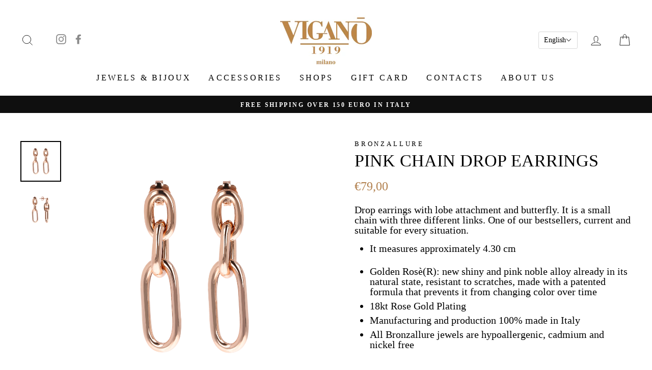

--- FILE ---
content_type: text/html; charset=UTF-8
request_url: https://nulls.solutions/shopify/gift-wrap/app/js/nulls-gift-wrap.js?shop=vigano-milano-1919.myshopify.com
body_size: 1404
content:
var _0xc84e=["","split","0123456789abcdefghijklmnopqrstuvwxyzABCDEFGHIJKLMNOPQRSTUVWXYZ+/","slice","indexOf","","",".","pow","reduce","reverse","0"];function _0xe8c(d,e,f){var g=_0xc84e[2][_0xc84e[1]](_0xc84e[0]);var h=g[_0xc84e[3]](0,e);var i=g[_0xc84e[3]](0,f);var j=d[_0xc84e[1]](_0xc84e[0])[_0xc84e[10]]()[_0xc84e[9]](function(a,b,c){if(h[_0xc84e[4]](b)!==-1)return a+=h[_0xc84e[4]](b)*(Math[_0xc84e[8]](e,c))},0);var k=_0xc84e[0];while(j>0){k=i[j%f]+k;j=(j-(j%f))/f}return k||_0xc84e[11]}eval(function(E,m,i,l,y,r){r="";for(var h=0,len=E.length;h<len;h++){var s="";while(E[h]!==i[y]){s+=E[h];h++}for(var j=0;j<i.length;j++)s=s.replace(new RegExp(i[j],"g"),j);r+=String.fromCharCode(_0xe8c(s,y,10)-l)}return decodeURIComponent(escape(r))}("[base64]",37,"EcHBjKDkU",19,8,31))